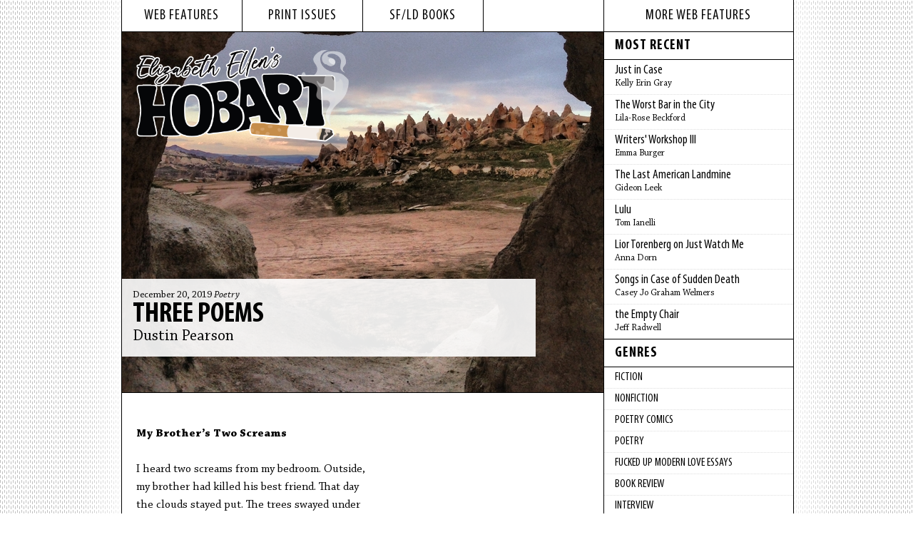

--- FILE ---
content_type: text/html; charset=utf-8
request_url: https://www.hobartpulp.com/web_features/three-poems-59508d75-403e-4ee2-9828-097ad2262d8a?fbclid=IwAR0GDof1i_FbV3u4W9rkc2I4q_tTZgwprpYTBmEuda9wGXZsUyILDegKfH4
body_size: 18806
content:
<!DOCTYPE html>
<html lang="en">
<head>
  <meta charset="utf-8" />
    <title>Hobart :: Three Poems  by Dustin Pearson </title>
    <meta name="twitter:card" content="summary_large_image">
    <meta name="twitter:site" content="@hobartpulp">
    <meta name="twitter:title" content="Three Poems  by Dustin Pearson ">
    <meta name="twitter:description" content="My Brother’s Two Screams   I heard two screams from my bedroom. Outside, my brother had killed his best friend. That day  the clouds stayed put. The trees swayed under  gentle winds, but not enough to disturb the birds,  and the sun s">
    <meta name="twitter:image" content="https://s3.amazonaws.com/hobartpulp/photos/4235/original_IMG_1161.jpg">
    <meta property="og:image" content="https://s3.amazonaws.com/hobartpulp/photos/4235/original_IMG_1161.jpg">
    <meta property="og:title" content="Three Poems  by Dustin Pearson ">
    <meta property="og:description" content="My Brother’s Two Screams   I heard two screams from my bedroom. Outside, my brother had killed his best friend. That day  the clouds stayed put. The trees swayed under  gentle winds, but not enough to disturb the birds,  and the sun s">
    <meta name="description" content="My Brother’s Two Screams   I heard two screams from my bedroom. Outside, my brother had killed his best friend. That day  the clouds stayed put. The trees s">
    <meta property="og:type" content="article">
    <meta property="og:url" content="https://www.hobartpulp.com/web_features/three-poems-59508d75-403e-4ee2-9828-097ad2262d8a?fbclid=IwAR0GDof1i_FbV3u4W9rkc2I4q_tTZgwprpYTBmEuda9wGXZsUyILDegKfH4">
    <meta property="og:site_name" content="Hobart">
    <meta property="article:author" content="Dustin Pearson ">
    <!-- Bluesky meta tags -->
    <meta name="bsky:card" content="summary_large_image">
    <meta name="bsky:site" content="@hobartpulp">
    <meta name="bsky:title" content="Three Poems  by Dustin Pearson ">
    <meta name="bsky:description" content="My Brother’s Two Screams   I heard two screams from my bedroom. Outside, my brother had killed his best friend. That day  the clouds stayed put. The trees swayed under  gentle winds, but not enough to disturb the birds,  and the sun s">
    <meta name="bsky:image" content="https://s3.amazonaws.com/hobartpulp/photos/4235/original_IMG_1161.jpg">
	<meta name="viewport" content="width=device-width, initial-scale=1">
<meta name="version" content="1.0.0">
<link rel="stylesheet" media="all" href="/assets/fonts-6d7d5691057d1eef15236bcf8555019f661825af77cb549e223ec62c00f22b70.css" />
<link rel="stylesheet" media="all" href="/assets/application-a1c2a40d03eaa59e15b30337d9f69268896193b2f4e41d625571c36204c25ce7.css" />
<link rel="shortcut icon" type="image/x-icon" href="/favicon.ico" />
<link rel="apple-touch-icon" sizes="180x180" href="/apple-touch-icon.png">
<link rel="icon" type="image/png" sizes="32x32" href="/favicon-32x32.png">
<link rel="icon" type="image/png" sizes="16x16" href="/favicon-16x16.png">
<link rel="manifest" href="/site.webmanifest">
<script src="/assets/hobart-e7ff787c019a3b6d020592461cfd9a098f12a0fca013c4d178a999b675865ce2.js"></script>

  <meta name="csrf-param" content="authenticity_token" />
<meta name="csrf-token" content="9VYZKjY6ijLcJkUHIzechpq+X5ThBOu1qmPF/QKBQSW9NFYW7KOdK3yMSLHrd9wXUWbHLiezfOU+1vSE9bG2HQ==" />
</head>
<body class="layout-feature">
  <div id="wrapper">
    <div id="inner-wrapper">
      <div id="content">
        <div id="left-column">
          <div id="top-nav">
            <ul>
              <li><a href="/web_features">web features</a></li>
              <li><a href="/print_issues">print issues</a></li>
              <li><a href="/books/sfld">sf/ld books</a></li>
              <li></li>
            </ul>
          </div>
          <div class="web-feature feature-story">
	<div id="logo-main">
		<a href="/"><img alt="hobart logo" src="/images/hobart-logo.png" /></a>
	</div>
	<div class="title-block-large semi-transparent">
		<h3 class="date">December 20, 2019 <em><a href="/categories/poetry">Poetry</a></em></h3>
		<h1 class="title"><a href="/web_features/three-poems-59508d75-403e-4ee2-9828-097ad2262d8a">Three Poems </a></h1>
		<h2 class="author"><a href="https://www.hobartpulp.com/web_features/author/dustinpearson">Dustin Pearson </a></h2>
	</div>
	<div class="feature-image-large">
			<img alt="Three Poems  photo" src="//s3.amazonaws.com/hobartpulp/photos/4235/full_cropped_IMG_1161.jpg" />
	</div>
</div>
<div class="story-content">
	<p><br />
<strong>My Brother&rsquo;s Two Screams&nbsp;</strong><br />
<br />
I heard two screams from my bedroom. Outside,<br />
my brother had killed his best friend. That day&nbsp;<br />
the clouds stayed put. The trees swayed under&nbsp;<br />
gentle winds, but not enough to disturb the birds,&nbsp;<br />
and the sun shined so brightly on the cars. I remember&nbsp;<br />
thinking it&rsquo;s rare that passion and proximity correlate&nbsp;<br />
so strongly. My brother and I lived so close for so long&nbsp;<br />
in the house, but the passion we had for each other came&nbsp;<br />
in waves, cooled to familiarity that remained even if&nbsp;<br />
it dulled when we both left the house. Each day&nbsp;<br />
we spent in each other&rsquo;s presence after that was<br />
a discovery, not quite on edge but never without one.&nbsp;<br />
We tip-toed up to remembering what we forgot&nbsp;<br />
we&rsquo;d always know about the other, calling each other&nbsp;<br />
the names no one in our adult lives would know,&nbsp;<br />
but not knowing what to say having used them.<br />
<em>Would you eat a salad if I fixed one? Is that how you eat?&nbsp;</em><br />
My brother killed his best friend with a word or two&nbsp;<br />
I couldn&rsquo;t hear. He fell so slowly into the street.<br />
When his body finally hit the concrete, it burst into<br />
a tidal wave, the broth of which split in two and rushed<br />
in opposite directions. The asphalt drank my brother&rsquo;s&nbsp;<br />
friend through small cracks it made on its surface.&nbsp;<br />
I stayed outside watching, thinking they would close<br />
when my brother&rsquo;s friend had gone completely,&nbsp;<br />
but vines crept through and kept them open.&nbsp;<br />
They spiraled as high as my knees, bloomed blue&nbsp;<br />
and red-orange flowers, and I thought, at least&nbsp;<br />
he got it easier, at least he could go on being all the things&nbsp;<br />
one can be in this life when they&rsquo;re no longer a friend&nbsp;<br />
to my brother. My brother&rsquo;s words couldn&rsquo;t kill me.&nbsp;<br />
Sometimes I wonder if it&rsquo;s my fault my brother&nbsp;<br />
doesn&rsquo;t share words with me before knowing better.<br />
Perhaps there aren&rsquo;t any. I guess I should be grateful.&nbsp;<br />
<br />
<br />
<strong>Hell&rsquo;s Wide Net&nbsp;</strong><br />
<br />
I cast a wide net in Hell for my brother.&nbsp;<br />
I was both the person who held the net&nbsp;<br />
and the bait inside it, my arms craning&nbsp;<br />
back and throwing forward, letting&nbsp;<br />
the string reel through my hands,<br />
and holding it against the current&nbsp;<br />
when it landed. The Hell he swam in&nbsp;<br />
and his swimming and my pouring in&nbsp;<br />
a kind of nourishment, and that,&nbsp;<br />
whether good or bad. In the past,<br />
the ambiguity had always done the trick.<br />
I told myself the difference Hell made&nbsp;<br />
was that this time, make or burn,&nbsp;<br />
it would be the same to both of us.<br />
I&rsquo;d hoped to lure my brother in<br />
knowing I wasn&rsquo;t what he wanted<br />
while knowing I was all I had&nbsp;<br />
toward that purpose. He wouldn&rsquo;t&nbsp;<br />
want Hell more. I wouldn&rsquo;t have&nbsp;<br />
to trap him as much as bring him home.<br />
I was always afraid when we were little,<br />
wanting to go where he went but still&nbsp;<br />
afraid to pursue the violence, being told&nbsp;<br />
not to follow him. That trained-in anxiety&nbsp;<br />
never left me in my older age, in Hell.&nbsp;<br />
I couldn&rsquo;t be abandoned for never being&nbsp;<br />
with him. He taught me there&rsquo;s so much else&nbsp;<br />
in the world to be with. I don&rsquo;t think&nbsp;<br />
he understood. I followed him so closely<br />
back then because the world was one&nbsp;<br />
I didn&rsquo;t recognize when I couldn&rsquo;t see him.<br />
<br />
<br />
<strong>The World at its Beginning&nbsp;</strong><br />
<br />
I suppose every Hell is one&nbsp;<br />
the Earth has already enacted.&nbsp;<br />
We&rsquo;re told<br />
little of the Earth&nbsp;<br />
was unfrozen&nbsp;<br />
during the Ice Ages,<br />
that the world&rsquo;s origins&nbsp;<br />
were molten,&nbsp;<br />
those swirling flames&nbsp;<br />
still running deep&nbsp;<br />
below the surface<br />
and at the core,<br />
that the bacteria&nbsp;<br />
crowning the round runs&nbsp;<br />
of the vents<br />
shooting water and sulfur up&nbsp;<br />
from the sea floor<br />
most resemble&nbsp;<br />
the organisms that rose&nbsp;<br />
the world&rsquo;s&nbsp;<br />
flesh endowed&nbsp;<br />
life forms,&nbsp;<br />
and that the first&nbsp;<br />
of the world&rsquo;s green lands&nbsp;<br />
had a wildness of abundance&nbsp;<br />
we humans cut back&nbsp;<br />
over hundreds of years&nbsp;<br />
to make us comfortable,&nbsp;<br />
to give us a culture&nbsp;<br />
we&rsquo;d come to document&nbsp;<br />
at least as much&nbsp;<br />
as we lived.&nbsp;<br />
There wasn&rsquo;t a time&nbsp;<br />
I didn&rsquo;t have<br />
a brother. By the time&nbsp;<br />
my eyes opened,&nbsp;<br />
he was already here,&nbsp;<br />
but there&rsquo;s so little&nbsp;<br />
time between us,<br />
he also can&rsquo;t remember&nbsp;<br />
a time before me.<br />
Our origins blur&nbsp;<br />
into a single birth&nbsp;<br />
between us<br />
and so between us&nbsp;<br />
is a world<br />
and its beginning.&nbsp;<br />
I tell myself<br />
there&rsquo;s not a world&nbsp;<br />
without my brother in it.&nbsp;<br />
I tell myself&nbsp;<br />
I&rsquo;d follow him anywhere&nbsp;<br />
to keep the world&nbsp;<br />
from ending.&nbsp;</p>

<p>&nbsp;</p>

</div>
<div class="story-author-bio">
	<p><strong>Dustin Pearson</strong> is the author of <em>Millennial Roost</em> (C&amp;R Press, 2018) and <em>A Family Is a House</em> (C&amp;R Press, 2019). He is a McKnight Doctoral Fellow in Creative Writing at Florida State University. The recipient of fellowships from Cave Canem and the Virginia G. Piper Center for Creative Writing, Pearson has served as the editor of <em>Hayden&rsquo;s Ferry Review </em>and a Director of the Clemson Literary Festival. He won the Academy of American Poets Katharine C. Turner Prize and John Mackay Graduate Award and holds an MFA from Arizona State University. His work appears in <em>Blackbird</em>, <em>Vinyl Poetry</em>,<em> Bennington Review</em>, <em>TriQuarterly</em>, <em>[PANK]</em>,<em> Fjords Review</em>, and elsewhere.&nbsp;</p>

</div>
<div class="story-photo-credit">
		<p>image:
				Kristin Chen 
		</p>
	<div class="print-button">
		<button class="print-button" onclick="window.print()">Print this page</button>
	</div>
</div>

<br clear="left"/>
<div class="book-sharing">
	<h3>SHARE</h3>
	<ul class="sharing"><li><script>function fbs_click() {u='https%3A%2F%2Fwww.hobartpulp.com%2Fweb_features%2Fthree-poems-59508d75-403e-4ee2-9828-097ad2262d8a';t=document.title;window.open('http://www.facebook.com/sharer.php?u='+encodeURIComponent(u)+'&t='+encodeURIComponent(t),'sharer','toolbar=0,status=0,width=646,height=436');return false;}</script><a rel="nofollow" onclick="return fbs_click();" target="_blank" href="http://www.facebook.com/share.php?u=&lt;;url&gt;"><img alt="facebook" src="/images/facebook-icon.png" /></a></li><li><a target="_blank" href="http://www.tumblr.com/share/link?url=https%3A%2F%2Fwww.hobartpulp.com%2Fweb_features%2Fthree-poems-59508d75-403e-4ee2-9828-097ad2262d8a&amp;name=Three Poems &amp;description="><img alt="blog" src="/images/tumblr-icon.png" /></a></li><li><a target="_blank" href="https://twitter.com/share?url=https%3A%2F%2Fwww.hobartpulp.com%2Fweb_features%2Fthree-poems-59508d75-403e-4ee2-9828-097ad2262d8a&amp;text=Just in from Hobart..."><img alt="twitter" src="/images/twitter-icon.png" /></a><script>!function(d,s,id){var js,fjs=d.getElementsByTagName(s)[0];if(!d.getElementById(id)){js=d.createElement(s);js.id=id;js.src="//platform.twitter.com/widgets.js";fjs.parentNode.insertBefore(js,fjs);}}(document,"script","twitter-wjs");</script></li><li><a target="_blank" href="mailto:?body=Just%20in%20from%20Hobart...%0D%0A%0D%0Ahttps%3A%2F%2Fwww.hobartpulp.com%2Fweb_features%2Fthree-poems-59508d75-403e-4ee2-9828-097ad2262d8a&amp;subject=%5BHobart%5D%20Three%20Poems%C2%A0"><img alt="e-mail" src="/images/mail-icon.png" /></a></li></ul>
</div>

          </div>
          <div id="right-column">
              <div id="features-sub-nav">
                <h1>More Web Features</h1>
                <h2>Most Recent</h2>
                <ul class="right-column-sub-nav">
                      <li><a href="/web_features/just-in-case"><span class="sub-nav-title">Just in Case</span><br /><span class="sub-nav-name">Kelly Erin Gray</span></a></li>
                      <li><a href="/web_features/the-worst-bar-in-the-city"><span class="sub-nav-title">The Worst Bar in the City</span><br /><span class="sub-nav-name">Lila-Rose Beckford</span></a></li>
                      <li><a href="/web_features/writers-workshop-iii"><span class="sub-nav-title">Writers' Workshop III</span><br /><span class="sub-nav-name">Emma Burger</span></a></li>
                      <li><a href="/web_features/the-last-american-landmine"><span class="sub-nav-title">The Last American Landmine</span><br /><span class="sub-nav-name">Gideon Leek</span></a></li>
                      <li><a href="/web_features/lulu"><span class="sub-nav-title">Lulu</span><br /><span class="sub-nav-name">Tom Ianelli</span></a></li>
                      <li><a href="/web_features/lior-torenberg-on-just-watch-me"><span class="sub-nav-title">Lior Torenberg on Just Watch Me</span><br /><span class="sub-nav-name">Anna Dorn</span></a></li>
                      <li><a href="/web_features/songs-in-case-of-sudden-death"><span class="sub-nav-title">Songs in Case of Sudden Death</span><br /><span class="sub-nav-name">Casey Jo Graham Welmers</span></a></li>
                      <li><a href="/web_features/the-empty-chair"><span class="sub-nav-title">the Empty Chair</span><br /><span class="sub-nav-name">Jeff Radwell</span></a></li>
                </ul>
                <h2><a href="/categories">Genres</a></h2>
                <ul class="right-column-sub-nav">
                      <li><a href="/categories/fiction">Fiction</a></li>
                      <li><a href="/categories/nonfiction">Nonfiction</a></li>
                      <li><a href="/categories/poetry-comics">Poetry Comics</a></li>
                      <li><a href="/categories/poetry">Poetry</a></li>
                      <li><a href="/categories/fucked-up-modern-love-essays">fucked up modern love essays</a></li>
                      <li><a href="/categories/book-review">Book Review</a></li>
                      <li><a href="/categories/interview">Interview</a></li>
                      <li><a href="/categories/sports">Sports</a></li>
                      <li><a href="/categories/rejected-modern-love-essay">Rejected Modern Love Essay</a></li>
                  <li><a href="/categories">More Genres</a></li>
                </ul>
                <h2>Archives</h2>
                <ul class="right-column-sub-nav">
                  <!-- Last 12 months -->
                    <li><a href="/archives/2026/01">January</a></li>
                    <li><a href="/archives/2025/12">December</a></li>
                    <li><a href="/archives/2025/11">November</a></li>
                    <li><a href="/archives/2025/10">October</a></li>
                    <li><a href="/archives/2025/09">September</a></li>
                    <li><a href="/archives/2025/08">August</a></li>
                    <li><a href="/archives/2025/07">July</a></li>
                    <li><a href="/archives/2025/06">June</a></li>
                    <li><a href="/archives/2025/05">May</a></li>
                    <li><a href="/archives/2025/04">April</a></li>
                    <li><a href="/archives/2025/03">March</a></li>
                    <li><a href="/archives/2025/02">February</a></li>
                  <!-- Previous Years -->
                    <li><a href="/archives/2025">2025</a></li>
                    <li><a href="/archives/2024">2024</a></li>
                    <li><a href="/archives/2023">2023</a></li>
                    <li><a href="/archives/2022">2022</a></li>
                    <li><a href="/archives/2021">2021</a></li>
                    <li><a href="/archives/2020">2020</a></li>
                    <li><a href="/archives/2019">2019</a></li>
                    <li><a href="/archives/2018">2018</a></li>
                    <li><a href="/archives/2017">2017</a></li>
                    <li><a href="/archives/2016">2016</a></li>
                    <li><a href="/archives/2015">2015</a></li>
                    <li><a href="/archives/2014">2014</a></li>
                    <li><a href="/archives/2013">2013</a></li>
                    <li><a href="/archives/2012">2012</a></li>
                    <li><a href="/archives/2011">2011</a></li>
                    <li><a href="/archives/2010">2010</a></li>
                    <li><a href="/archives/2009">2009</a></li>
                    <li><a href="/archives/2008">2008</a></li>
                    <li><a href="/archives/2007">2007</a></li>
                    <li><a href="/archives/2006">2006</a></li>
                </ul>
          </div>
        </div>
        <div id="footer">
          <div id="bottom-nav">
	<ul id="pages-nav">
				<li><a href="/events">Events</a></li>
				<li><a href="/submit">Submit</a></li>
				<li><a href="/about">About</a></li>
		<li>Social Media <a target="_blank" href="http://www.facebook.com/pages/HOBART-another-literary-journal/186682331349612"><img alt="facebook" src="/images/facebook-icon.png" /></a><a target="_blank" href="http://hobartpulp.tumblr.com/"><img alt="blog" src="/images/tumblr-icon.png" /></a><a target="_blank" href="http://twitter.com/hobartpulp"><img alt="twitter" src="/images/twitter-icon.png" /></a></li>
	</ul>
	<div id="search">
		<form class="search" action="/pages/search" accept-charset="UTF-8" method="get"><input name="utf8" type="hidden" value="&#x2713;" autocomplete="off" />
			<input type="text" name="search" id="search_field" value="" title="Search..." class="search-query" placeholder="Search..." />
			<input type="submit" name="commit" value="SEARCH" data-disable-with="SEARCH" />
</form>	</div>
</div>
        </div>
    </div>
  </div>
  <script src="/assets/application-9ccc268e62cf4818613179178b593be5a02dd8b5fca48befa322cbb9669e2528.js"></script>
</body>
</html>


--- FILE ---
content_type: text/css
request_url: https://www.hobartpulp.com/assets/application-a1c2a40d03eaa59e15b30337d9f69268896193b2f4e41d625571c36204c25ce7.css
body_size: 5852
content:
/*
 * This is a manifest file that'll be compiled into application.css, which will include all the files
 * listed below.
 *
 * Any CSS and SCSS file within this directory, lib/assets/stylesheets, vendor/assets/stylesheets,
 * or vendor/assets/stylesheets of plugins, if any, can be referenced here using a relative path.
 *
 * You're free to add application-wide styles to this file and they'll appear at the top of the
 * compiled file, but it's generally better to create a new file per style scope.
 *


*/

* {
	margin: 0px;
	padding: 0px;
}

html {
	font-size: 100%;
	margin-left: calc(100vw - 100%);
}

body {
	font-family: "chaparral-pro", "Palatino Linotype", "Book Antiqua", Palatino, serif;
	font-size: 62.5%;
	background-image: url(/images/bkg-lines.png);
	/*old cream color background: #FEF5E3; */
}

.clearfix:after {
  content: "";
  display: table;
  clear: both;
}

#wrapper {
	width: 941px;
	margin: 0px auto;
	min-height: 100%;

}

#inner-wrapper {
	float: left;
	border-left: 1px solid #000000;
	border-right: 1px solid #000000;
	background: #ffffff;
	width: 100%;
	-webkit-box-shadow: 1px 1px 60px 20px #ffffff;
	box-shadow: 1px 1px 60px 20px #ffffff;
}

img {
  max-width: 100%;
}

a img {
	border: 0px;
}

a, a:visited{
	text-decoration: none;
	color: #000000;
}

a:hover, a:active{
	text-decoration: none;
	color: #cdcdcd;
}

/*--- LEFT COLUMN --*/

/*-- header & nav --*/
#left-column {
	float: left;
	width: 675px;
	border-right: 1px solid #000000;
}

#top-nav {
	float: left;
	width: 100%;
	border-bottom: 1px solid #000000;
}

#top-nav ul{
	list-style-type: none;
	font-family: "myriad-pro-condensed","Trebuchet MS", Helvetica, sans-serif;
	font-weight: 400;
}

#top-nav li a, #top-nav li a:visited{
	display: block;
	/*width: 204px;*/
	width: 148px;
	float: left;
	font-size: 2.0em;
	letter-spacing: 1px;
	text-transform: uppercase;
	text-decoration: none;
	border-right: 1px solid #000000;
	padding: 10px;
	text-align: center;
	color: #000000;
}

#top-nav li a:hover, #top-nav li a:active{
	color: #ababab;
}

#top-nav li:last-child a{
	border-right: none;
}

#logo-main {
	position: absolute;
  z-index: 10;
}

#logo-main {
  padding: 2em;
}

#logo-main a {
  display: block;
  width: 300px;
  max-width: 100%;
  height: 139px;
  background: url(/images/ee-hobart-stroked.png);
  background-repeat: no-repeat;
  background-size: contain;
}

#logo-main img {
  display: none;
}

/*--- feature story ---*/
.feature-story {
	position: relative;
	width: 675px;
	height: 505px;
	float: left;
	background-color: lightgrey;
	border-bottom: 1px solid #000000;
}

.feature-image-large img {
  object-fit: cover;
  width: 100%;
  height: 100%;
}

.title-block-large {
	position: absolute;
	bottom: 50px;
	background-color: white;
	width: 550px;
	padding: 15px;
}

.title-block-large:hover {
}

.title-block-large .date {
	font-family: "chaparral-pro", "Palatino Linotype", "Book Antiqua", Palatino, serif;
	font-weight: normal;
	font-size: 1.4em;
}

.title-block-large .title {
	font-family: "myriad-pro-condensed","Trebuchet MS", Helvetica, sans-serif;
	text-transform: uppercase;
	font-size: 4.0em;
	line-height: .9em;
}



.title-block-large .author {
		font-family: "chaparral-pro", "Palatino Linotype", "Book Antiqua", Palatino, serif;
		font-weight: 300;
		font-size: 2.2em;
}


/*--- recent stories ---*/
#recent-stories {
	display: flex;
  flex-direction: row;
  width: 100%;
	border-bottom: 1px solid #000000;
}

.recent-story {
	min-height: 350px;
	border-left: 1px solid #000000;
  display: flex;
  width: calc(100%/3);
  display: flex;
  flex-direction: column;
}

.recent-story:first-of-type {
  border-left: 0;
}

.title-block-small {
	padding: 8px;
	float: left;
	min-height: 235px;
}

.title-block-small .date {
	font-family: "chaparral-pro", "Palatino Linotype", "Book Antiqua", Palatino, serif;
	font-weight: normal;
	font-size: 1.2em;
}

.title-block-small .title {
	font-family: "myriad-pro-condensed","Trebuchet MS", Helvetica, sans-serif;
	font-weight: normal;
	line-height: 1em;
	text-transform: uppercase;
	font-size: 2.4em;
	margin-top: 3px;
}

.title-block-small .author {
	font-family: "chaparral-pro", "Palatino Linotype", "Book Antiqua", Palatino, serif;
	font-weight: 300;
	line-height: 1em;
	font-size: 1.5em;
	margin-top: 4px;
}

.small-block-description {
	margin-top: 7px;
	padding-top: 7px;
	border-top: 1px dotted #dedede;
}

.large-block-description {
	margin-top: 5px;
	padding-top: 5px;
	border-top: 1px dotted #000000;
}

.small-block-description p {
	font-size: 1.3em;
	font-family: "chaparral-pro", "Palatino Linotype", "Book Antiqua", Palatino, serif;
	line-height: 1.2em;
}

.large-block-description p {
	font-family: "chaparral-pro", "Palatino Linotype", "Book Antiqua", Palatino, serif;
	font-weight: normal;
	font-size: 1.4em;
	margin-top: 5px;
}

#more-stories {
  display: flex;
  flex-direction: column;
	width: 100%;
	margin-top: -1px;
	/* border-top: 1px solid #000000; */
	/* border-bottom: 1px solid #000000;
	margin-bottom: 10px; */
}

.story {
  display: flex;
  flex-direction: row;
  align-items: stretch;
	border-top: 1px solid black;
}

.story:first-child {
	border-top: 0px;
}

div#search-results div.story:first-child {
	border-top: 1px solid black;
	margin-top: -1px;
}

div#search-results.author-list .story {
	padding: 2em;
	box-sizing: border-box;
	text-align: justify;
}

.story-preview-content {
	width: 500px;
	margin: 0;
	padding: 10px;
  height: 100%;
  display: flex;
  flex-direction: column;
}

.story-image {
  position: relative;
  width: 152px;
  min-width: 152px;
	border-right: 1px solid #000000;
}

.story-image a {
  width: 100%;
  height: 100%;
  position: absolute;
  display: flex;
  align-items: center;
  justify-content: center;
  background-size: cover;
  background-position: center;
}

.story-image img {
  display: none;
	height: 115px;
}

.story-description {
	display: -webkit-box;
	-webkit-line-clamp: 2;
	-webkit-box-orient: vertical;
	overflow: hidden;
}

.story .date {
	font-family: "chaparral-pro", "Palatino Linotype", "Book Antiqua", Palatino, serif;
	font-weight: normal;
	font-size: 1.2em;
}

.story .genre {
		font-style: italic;
}

.story .title {
	font-family: "myriad-pro-condensed","Trebuchet MS", Helvetica, sans-serif;
	font-weight: normal;
	line-height: 1em;
	text-transform: uppercase;
	font-size: 2.4em;
	margin-top: 2px;
}

.story .author {
	font-family: "chaparral-pro", "Palatino Linotype", "Book Antiqua", Palatino, serif;
	font-weight: 300;
	line-height: 1em;
	font-size: 1.5em;
	margin-top: 4px;
}

.story-preview-description {
	margin-top: 7px;
	/*
	padding-top: 7px;
	border-top: 1px dotted #DEDEDE;
	*/
}


.story-preview-content p {
	font-family: "chaparral-pro", "Palatino Linotype", "Book Antiqua", Palatino, serif;
	line-height: 1.2em;
	font-size: 1.3em;
}

.more {
	font-style: italic;
}




/*--- story content ---*/
.story-content {
	width: 100%;
	float: left;
  word-break: break-word;
}

.story-content p {
	font-family: "chaparral-pro", "Palatino Linotype", "Book Antiqua", Palatino, serif;
	font-size: 1.6em;
	margin: 20px;
	line-height: 1.6em;
}

.story-author-bio {
	float: left;
	border-top: 1px solid #000000;
	margin: 20px;
	margin-top: 0px;
	margin-bottom: 0px;
	padding-top: 12px;
}

.story-author-bio p {
	font-family: "chaparral-pro", "Palatino Linotype", "Book Antiqua", Palatino, serif;
	font-size: 1.3em;
	line-height: 1.4em;
}

.story-author-bio a {
	text-decoration: underline;
}

.bio-name {
	font-family: "myriad-pro-condensed","Trebuchet MS", Helvetica, sans-serif;
	font-size: 1.2em;
	text-transform: uppercase;
	font-weight: bold;
}

.story-photo-credit {
	float: left;
	width: 100%;
}

.story-photo-credit p{
	margin: 20px;
	font-size: 1.3em;
	margin-top: 7px;
	font-family: "chaparral-pro", "Palatino Linotype", "Book Antiqua", Palatino, serif;
	font-style: italic;
}

.story-photo-credit a {
	text-decoration: underline;
}


/*--- news items ---*/
#news {
	display: flex;
  flex-direction: column;
	min-height: 65px;
	width: 100%;
}

#news-header {
  width: 100%;
  height: 46px;
  justify-content: center;
  align-items: stretch;
  display: flex;
}

#news-header h1 {
	text-align: center;
	padding: 0px;
	font-family: "myriad-pro-condensed","Trebuchet MS", Helvetica, sans-serif;
	text-transform: uppercase;
	font-weight: normal;
	font-size: 2.2em;
  width: 100%;
  justify-content: center;
  align-items: center;
  display: flex;
}

#news-items {
	float: left;
	width: 570px;
	padding-top:15px;
}

#news-items li {
	display: block;
/*	float: left;
	padding-right: 10px;
	padding-left: 10px;
	border-right: 1px solid black;*/
	font-family: "chaparral-pro", "Palatino Linotype", "Book Antiqua", Palatino, serif;
	font-weight: normal;
	font-size: 1.4em;
	line-height: 1.4em;
}


/*--- ISSUES ---*/

/*--- print issues index ---*/

.feature-issue {
	position: relative;
	float: left;
	width: 675px;
	height: 433px;
	border-bottom: 1px solid #000000;
}

.feature-issue-title-block {
	position: absolute;
	bottom: 50px;
	background-color: white;
	width: 550px;
	padding: 15px;
}

.feature-issue-title-block h1{
	font-family: "myriad-pro-condensed","Trebuchet MS", Helvetica, sans-serif;
	text-transform: uppercase;
	font-size: 4.0em;
	line-height: .9em;
}

.feature-issue-title-block h3 {
	font-family: "chaparral-pro", "Palatino Linotype", "Book Antiqua", Palatino, serif;
	font-weight: normal;
	font-style: italic;
	font-size: 1.4em;
	margin-top: 5px;
}

.feature-issue-title-block p {
	font-family: "chaparral-pro", "Palatino Linotype", "Book Antiqua", Palatino, serif;
	font-weight: normal;
	font-size: 1.4em;
	margin-top: 5px;
}

.issues {
	float: left;
	position: relative;
}

.issue {
	position: relative;
	float: left;
	width: 337px;
	border-bottom: 1px solid #000000;
	padding-bottom: 10px;
}

.issue-title-block {
	position: relative;
	float: left;
	min-height: 95px;
	width: 100%;
	border-bottom: 1px solid #000000;
}

.issue-title-block h2{
	padding: 10px 20px 0px 20px;
	font-family: "chaparral-pro", "Palatino Linotype", "Book Antiqua", Palatino, serif;
	font-weight: normal;
	font-style: italic;
	font-size: 1.3em;
}

.issue-title-block h1{
	padding: 0px 20px 7px 20px;
	font-family: "myriad-pro-condensed","Trebuchet MS", Helvetica, sans-serif;
	text-transform: uppercase;
	letter-spacing: 1px;
	font-weight: bold;
	font-size: 3.0em;
	line-height: .9em;
}

.issue-image-and-description {
	float: left;
	height: 575px;
}

.issue-image-thumb {
	float: left;
	clear: both;
	width: 100%;
	text-align: center;
	margin-top:15px;
}

.issue-short-description {
	float: left;
	width: 100%;
}

.issue-short-description p {
	font-family: "chaparral-pro", "Palatino Linotype", "Book Antiqua", Palatino, serif;
	font-size: 1.3em;
	padding: 10px 20px 10px 20px;
	line-height: 1.2em;
}

.issue-purchase {
	float: left;
	width: 100%;
	border-bottom: 1px solid #000000;
	border-top: 1px solid #000000;

}

.issue-purchase h3{
	padding: 5px 20px 5px 20px;
	font-family: "myriad-pro-condensed","Trebuchet MS", Helvetica, sans-serif;
	text-transform: uppercase;
	letter-spacing: 1px;
	font-weight: normal;
	font-size: 1.6em;
}

#buy-now {
	padding: 0px 10px 5px 0px;
	float: left;
	font-family: "myriad-pro-condensed","Trebuchet MS", Helvetica, sans-serif;
	text-transform: uppercase;
	letter-spacing: 1px;
	font-weight: normal;
	font-size: 1.2em;
	border: 0px solid black;
	background: #ffffff;
	cursor: pointer;
  color: #000;
}

#buy-now:hover {
	color: #bcbcbc;
}

.feature-book .book-purchase h3 {
	padding-left: 0;
}

.feature-book #buy-now {
	background: transparent;
}

.feature-book .book-purchase {
	margin-top: 10px;
}

.book-purchase button {
  -webkit-appearance: none;
  -moz-appearance: none;
  appearance: none;
  border: 0;
  background: transparent;
  cursor: pointer;
}

.issue-sharing {
	float: left;
	width: 100%;
}

.issue-sharing h3 {
	display: block;
	float: left;
	padding: 5px 5px 5px 20px;
	font-family: "myriad-pro-condensed","Trebuchet MS", Helvetica, sans-serif;
	text-transform: uppercase;
	letter-spacing: 1px;
	font-weight: normal;
	font-size: 1.6em;
}

ul.sharing {
	list-style-type: none;
	padding: 5px 20px 5px 20px;
}

.sharing li{
	display: block;
	float: left;
	padding-right: 5px;
}

div.issue:nth-of-type(2n-1) {
	border-right: 1px solid #000000;
}

#issues-spacer {
	float: left;
	width: 100%;
	height: 30px;
	margin-top: -1px;
	border-top: 1px solid #000000;
}


/*--- individual issue styles ---*/
.issue-header {
	position: relative;
	float: left;
	width: 100%;
	border-bottom: 1px solid #000000;
	margin-bottom: 10px;
}

.issue-image {
	position: relative;
	float: left;
	margin: 25px;
	margin-bottom: 10px;
	margin-left: 225px;
	width:300px;
}

.issue-info {
	float: left;
	clear: both;
	margin-bottom: 10px;
}

h1.issue-title {
	font-family: "myriad-pro-condensed","Trebuchet MS", Helvetica, sans-serif;
	text-transform: uppercase;
	font-size: 4.0em;
	line-height: .9em;
	padding: 5px 20px 0px 20px;
}

h2.issue-date {
	font-family: "chapparal-pro";
	font-size: 1.3em;
	font-style: italic;
	font-weight: normal;
	line-height: .9em;
	padding: 0px 20px 0px 20px;

}

.issue-content p {
	font-family: "chaparral-pro", "Palatino Linotype", "Book Antiqua", Palatino, serif;
	font-size: 1.4em;
	margin: 20px;
	line-height: 1.4em;
}

/*--- BOOKS ---*/

/*--- print books index ---*/

.paypal {
	width: auto;
	height: 1.4em;
}

.feature-book {
	position: relative;
	float: left;
	width: 675px;
  max-width: 100%;
	height: 433px;
	border-bottom: 1px solid #000000;
}

.feature-book .placeholder-image-book a {
  position: absolute;
  top: 0;
  left: 0;
  bottom: 0;
  right: 0;
}

.feature-book .placeholder-image-book a img {
  object-fit: cover;
  width: 100%;
  height: 100%;
}

.feature-book-title-block {
	position: absolute;
	bottom: 20px;
	background-color: white;
	width: 550px;
	padding: 15px;
}

.feature-book-title-block.semi-transparent {
  max-width: 100%;
  box-sizing: border-box;
}

.feature-book-title-block h1{
	font-family: "myriad-pro-condensed","Trebuchet MS", Helvetica, sans-serif;
	text-transform: uppercase;
	font-size: 4.0em;
	line-height: .9em;
}

.feature-book-title-block h2 {
	font-family: "chaparral-pro", "Palatino Linotype", "Book Antiqua", Palatino, serif;
	font-weight: 300;
	font-size: 2.2em;
}


.feature-book-title-block p {
	font-family: "chaparral-pro", "Palatino Linotype", "Book Antiqua", Palatino, serif;
	font-weight: normal;
	font-size: 1.4em;
	margin-top: 5px;
}

.books {
	float: left;
	position: relative;
}

.book {
	position: relative;
	float: left;
	width: 337px;
	border-bottom: 1px solid #000000;
  display: flex;
  flex-direction: column;
}

.book-title-block {
	position: relative;
	min-height: 95px;
	width: 100%;
	border-bottom: 1px solid #000000;
  display: flex;
  align-items: flex-end;
  padding-bottom: 5px;
}

.book-title-block-adjustment {
	bottom: 7px;
}

.book-title-block h2 {
	padding: 5px 20px 0px 20px;
	margin-top: -2px;
	font-family: "chaparral-pro", "Palatino Linotype", "Book Antiqua", Palatino, serif;
	font-weight: 300;
	font-size: 1.6em;
}

.book-title-block h1 {
	padding: 7px 20px 0px 20px;
	font-family: "myriad-pro-condensed","Trebuchet MS", Helvetica, sans-serif;
	text-transform: uppercase;
	letter-spacing: 1px;
	font-weight: bold;
	font-size: 3.0em;
	line-height: .9em;
}

.book-image-and-description {
	float: left;
	height: 675px;
}

.book-image-thumb {
	float: left;
	clear: both;
	width: 100%;
	text-align: center;
	margin-top:15px;
}

.book-short-description {
	float: left;
	width: 100%;
}

.book-short-description p {
	font-family: "chaparral-pro", "Palatino Linotype", "Book Antiqua", Palatino, serif;
	font-size: 1.3em;
	padding: 10px 20px 10px 20px;
	line-height: 1.2em;
}

.book-purchase {
	float: left;
	width: 100%;
	border-bottom: 1px solid #000000;
	border-top: 1px solid #000000;

}

.book-purchase h3{
	display: block;
	/*float: left;*/
	padding: 5px 20px 5px 20px;
	font-family: "myriad-pro-condensed","Trebuchet MS", Helvetica, sans-serif;
	text-transform: uppercase;
	letter-spacing: 1px;
	font-weight: normal;
	font-size: 1.6em;
}

.e-book-info {
	float: left;
	margin-top: 5px;
	padding: 0px 20px 5px 20px;
	border-left: 1px solid black;
}

.e-book-info p{
	font-family: "chaparral-pro", "Palatino Linotype", "Book Antiqua", Palatino, serif;
	font-style: italic;
	font-size: 1.4em;
	padding: 5px 0px 0px 0px;
}

.book-sharing {
	float: left;
	width: 100%;
}

.book-sharing h3 {
	display: block;
	float: left;
	padding: 5px 5px 5px 20px;
	font-family: "myriad-pro-condensed","Trebuchet MS", Helvetica, sans-serif;
	text-transform: uppercase;
	letter-spacing: 1px;
	font-weight: normal;
	font-size: 1.6em;
}

.book-download {
	font-size: 2.0em;
	margin: 20px;
}
.book-download h1 {
	width: 150px;
	float: left;
}
.book-download h2 {
	margin-left: 250px;
	line-height: 50px
}
.book-download-text {
	float:right;
	margin-top: 2px;
}

div.book:nth-of-type(2n-1) {
	border-right: 1px solid #000000;
}

#book-spacer {
	float: left;
	width: 100%;
	height: 30px;
	margin-top: -1px;
	border-top: 1px solid #000000;
}

/*--- individual book styles ---*/
.book-header {
	position: relative;
	float: left;
	width: 100%;
/*
	border-bottom: 1px solid #000000;
*/
	margin-bottom: 10px;
}

.book-image {
	position: relative;
/*	float: left;*/
	margin: 25px;
	margin-bottom: 10px;
	margin-left: 225px;
	width:300px;
}

.book-info {
/*	float: left;*/
	clear: both;
	margin-bottom: 10px;
}

h1.book-title {
	font-family: "myriad-pro-condensed","Trebuchet MS", Helvetica, sans-serif;
	text-transform: uppercase;
	font-size: 4.0em;
	line-height: .9em;
	padding: 5px 20px 0px 20px;
}

h2.book-author {
	font-family: "chaparral-pro", "Palatino Linotype", "Book Antiqua", Palatino, serif;
	font-weight: 300;
	padding: 5px 20px 0px 20px;
	font-size: 2.2em;
}

.book-additional-info {
/*	float: left;*/
	clear: both;
	width: 100%;
	border-top: 1px solid #000000;
	padding-bottom: 5px;
}

.book-additional-info ul{
	position: relative;
	padding: 10px 20px 20px 20px;
	list-style-type: none;
}

.book-additional-info li {
	display: block;
	font-family: "myriad-pro-condensed","Trebuchet MS", Helvetica, sans-serif;
	font-size: 1.5em;
	font-weight: normal;
	text-transform: uppercase;
	float: left;
	margin-right: 7px;
	padding-right: 7px;
	border-right: 1px dotted #cdcdcd;
}

.book-additional-info li:last-child {
	border-right: 0px;
}

.book-content p {
	font-family: "chaparral-pro", "Palatino Linotype", "Book Antiqua", Palatino, serif;
	font-size: 1.4em;
	margin: 20px;
	line-height: 1.4em;
}

.book-author-info {
	float: left;
	width: 100%;
	position: relative;
	border-top: 1px solid #000000;
}

.author-image {
	float: left;
	position: relative;
	padding: 22px 20px 10px 20px;
}

.author-bio p {
	font-family: "chaparral-pro", "Palatino Linotype", "Book Antiqua", Palatino, serif;
	font-size: 1.4em;
	margin: 20px;
	line-height: 1.4em;
}



/*--- PAGES ---*/

.content-page {
	position: relative;
	float: left;
	min-height: 600px;
}

.genres-list {
	width: 100%;
}

.genres-list .right-column-sub-nav {
	border-bottom: 0;
}

.genres-list .right-column-sub-nav li a {
	padding-left: 20px;
}

.page-title {
	float: left;
	position: relative;
	width: 100%;
	margin-top: 200px;
}

.page-title h2 {
	font-family: "myriad-pro-condensed","Trebuchet MS", Helvetica, sans-serif;
	text-transform: uppercase;
	font-size: 4.0em;
	line-height: .9em;
	margin: 20px;
}

.page-content p {
	font-family: "chaparral-pro", "Palatino Linotype", "Book Antiqua", Palatino, serif;
	font-size: 1.4em;
	margin: 20px;
	line-height: 1.4em;
}

/*--- SEARCH & ARCHIVES ---*/
#archives {
  display: flex;
	position: relative;
	width: 100%;
}

#archives h1.search-info {
	font-family: "myriad-pro-condensed","Trebuchet MS", Helvetica, sans-serif;
	text-transform: uppercase;
	font-size: 4.0em;
	line-height: .9em;
	padding: 20px;
	padding-bottom: 0px;
}

h2.no-results {
	font-family: "myriad-pro-condensed","Trebuchet MS", Helvetica, sans-serif;
	text-transform: uppercase;
	font-size: 4.0em;
	line-height: .9em;
	padding: 20px;
	padding-bottom: 10px;
}

#search-content {
	float: left;
	position: relative;
	width: 100%;
	border-bottom: 1px solid #000000;
	margin-bottom: 20px;
}

h2.search-title {
	font-family: "myriad-pro-condensed","Trebuchet MS", Helvetica, sans-serif;
	text-transform: uppercase;
	font-size: 4.0em;
	line-height: .9em;
	padding: 20px;
	padding-bottom: 10px;
}

.category-title {
	display: block;
	width: 635px;
	float: left;
	position: relative;
	font-family: "myriad-pro-condensed","Trebuchet MS", Helvetica, sans-serif;
	text-transform: uppercase;
	font-size: 3.0em;
	line-height: .9em;
	padding: 20px;
	border-top: 4px double black;
}

#search-results {
	display: flex;
  flex-direction: column;
	position: relative;
	width: 100%;
}


#archives-results {
	position: relative;
	float: left;
	margin: 200px 0px 0px 0px;
}

.search-result {
	float: left;
	position: relative;
	width: 100%;
	border-top: 1px solid black;
}

.search-result:first-child {
	border-top: 0px;
}

.search-result-preview-content {
	float: left;
	width: 500px;
	margin: 10px 20px 10px 20px;
}

.search-result-image {
	float: left;
	height: 115px;
	width: 152px;
	overflow: hidden;
	text-align: center;
	border-right: 1px solid #000000;
}

.search-result-image img {
	height: 115px;
}

.search-result .date {
	font-family: "chaparral-pro", "Palatino Linotype", "Book Antiqua", Palatino, serif;
	font-weight: normal;
	font-size: 1.2em;
}

.search-result .genre {
	font-family: "chaparral-pro", "Palatino Linotype", "Book Antiqua", Palatino, serif;
	font-style: italic;
	font-weight: normal;
	font-size: 1.2em;
}

.search-result .title {
	font-family: "myriad-pro-condensed","Trebuchet MS", Helvetica, sans-serif;
	font-weight: normal;
	line-height: 1em;
	text-transform: uppercase;
	font-size: 2.4em;
	margin-top: 2px;
}

.search-result .author {
	font-family: "chaparral-pro", "Palatino Linotype", "Book Antiqua", Palatino, serif;
	font-weight: 300;
	line-height: 1em;
	font-size: 1.5em;
	margin-top: 4px;
}

.search-result-preview-description {
	margin-top: 7px;
	/*
	padding-top: 7px;
	border-top: 1px dotted #DEDEDE;
	*/
}

.search-result-preview-content p {
	font-family: "chaparral-pro", "Palatino Linotype", "Book Antiqua", Palatino, serif;
	line-height: 1.2em;
	font-size: 1.3em;
}



/*--- pagination ---*/
.pagination {
	width: 100%;
  display: flex;
  flex-direction: row;
	padding: 5px 20px;
}

#archives .pagination {
  border-top: 1px solid #000000;
  padding: 0px 20px;
  height: 100%;
  box-sizing: border-box;
}

#archives .page,  #archives .next, #archives .last, #archives .first, #archives .prev, #more-stories .page,  #more-stories .next, #more-stories .last, #more-stories .first, #more-stories .prev {
	display: block;
	min-width: 10px;
	/* float: left; */
	padding: 7px;
	border-right: 1px solid #cdcdcd;
}

#more-stories .pager {
	margin: 0;
  display: flex;
  align-items: center;
}

.pager.bottom-pager:last-of-type {
  border-top: 1px solid black;
}

/* #more-stories .pagination {
	margin-bottom: 1px;
} */



#archives .page:first-child, #archives .first:first-child, #more-stories .page:first-child, #more-stories .first:first-child  {
	border-left: 1px solid #cdcdcd;
}

/*--- generic styles ---*/

.story-content ul,  .story-content ol, .issue-content ul,  .issue-content ol, .page-content ol, .page-content ul, .book-content ol, .book-content ul{
	margin: 0px 10px 10px 50px;
}

.story-content li, .issue-content li, .book-content li {
	font-size: 1.6em;
}

.story-content h1, .issue-content h1, .book-content h2  {
	font-family: "myriad-pro-condensed","Trebuchet MS", Helvetica, sans-serif;
	font-size: 2.2em;
	text-transform: uppercase;
	margin: 20px;
}

.story-content h2, .issue-content h2, .book-content h2 {
	font-family: "myriad-pro-condensed","Trebuchet MS", Helvetica, sans-serif;
	font-size: 1.8em;
	margin: 20px;
}



.story-content a, .issue-content a, .page-content a, .book-content a {
	text-decoration: underline;
}



/*--- SEARCH ---*/




/*--- RIGHT COLUMN ---*/
#right-column {
	float: left;
	width: 265px;
	border-left: 1px solid #000000;
	margin-left: -1px;
	padding-bottom: 20px;
  margin-bottom: -1px;
}

#right-column h1 {
	font-family: "myriad-pro-condensed","Trebuchet MS", Helvetica, sans-serif;
	text-transform: uppercase;
	font-size: 2.0em;
	font-weight: normal;
	text-align: center;
	letter-spacing: 1px;
	padding: 10px;
	border-bottom: 1px solid #000000;
}

#right-column p {
	font-family: "chaparral-pro", "Palatino Linotype", "Book Antiqua", Palatino, serif;
	font-size: 1.3em;
}


/*--- current issue & book ---*/
#current-issue {
	min-height: 505px;
}

div.home-page-book {
	border-top: 1px solid black;
	position: relative;
	float: left;
	padding-bottom: 5px;
}

#current-issue h2.title, #current-book h2.title{
	font-family: "myriad-pro-condensed","Trebuchet MS", Helvetica, sans-serif;
	font-size: 2.4em;
	text-transform: uppercase;
	line-height: 1.0em;
	padding: 15px;
	padding-bottom: 0px;
}

#current-issue p, #current-book p{
	padding: 15px;
	padding-top: 8px;
}

#current-book h3.author {
	font-family: "chaparral-pro", "Palatino Linotype", "Book Antiqua", Palatino, serif;
	font-weight: 300;
	font-size: 1.6em;
	padding: 15px;
	padding-bottom: 0px;
}

#current-issue h3.author {
	font-family: "chaparral-pro", "Palatino Linotype", "Book Antiqua", Palatino, serif;
	font-weight: 300;
	font-size: 1.6em;
	padding: 0px 0px 0px 15px;
}

/*--- Right Column Sub Nav ---*/
#features-sub-nav h2 {
	font-family: "myriad-pro-condensed","Trebuchet MS", Helvetica, sans-serif;
	color: #000000;
	font-size: 2.0em;
	text-transform: uppercase;
	padding: 7px;
	padding-left: 15px;
	padding-right: 15px;
	border-bottom: 1px solid #000000;
	letter-spacing: 1px;
}

ul.archives {
	list-style-type: none;
}

.right-column-sub-nav {
	border-bottom: 1px solid #000000;
	list-style-type: none;
}

.right-column-sub-nav li a{
	display: block;
	border-bottom: 1px dotted #dedede;
	padding: 6px;
	padding-left: 15px;
	padding-right: 15px;
	text-decoration: none;
	line-height: 1.1em;
	color: #000000;
	font-family: "myriad-pro-condensed","Trebuchet MS", Helvetica, sans-serif;
	font-size: 1.6em;
	text-transform: uppercase;
}

.right-column-sub-nav li:last-child a{
	border-bottom: 0px;
}

.right-column-sub-nav li a:hover{
	color: #999999;
}

.sub-nav-title {
	font-family: "myriad-pro-condensed","Trebuchet MS", Helvetica, sans-serif;
	font-size: 1.1em;
	text-transform: none;
}

.sub-nav-name {
	font-family: "chaparral-pro", "Palatino Linotype", "Book Antiqua", Palatino, serif;
	font-size: .8em;
	text-transform: none;
}

/*--- subnav for issues ---*/

#print-issues-sub-nav h2 {
	font-family: "myriad-pro-condensed","Trebuchet MS", Helvetica, sans-serif;
	color: #000000;
	font-size: 1.6em;
	font-weight: normal;
	text-transform: uppercase;
	padding: 7px 15px 5px 15px;
}

#print-issues-sub-nav .banner h2 {
	padding: 0px 15px 9px 15px;
}

#print-issues-sub-nav h3 {
	font-family: "chaparral-pro", "Palatino Linotype", "Book Antiqua", Palatino, serif;
	font-size: 1.3em;
	font-weight: normal;
	padding: 10px 15px 0px 15px;
	font-style: italic;
}

#print-issues-sub-nav ul {
	list-style-type: none;
}

#print-issues-sub-nav li a {
	display: block;
	border-bottom: 1px solid #000000;
}

#print-issues-sub-nav li a:hover h2, #print-issues-sub-nav li a:active h2{
	text-decoration: none;
	color: #cdcdcd;
}
#print-issues-sub-nav h4 {
	font-family: "myriad-pro-condensed","Trebuchet MS", Helvetica, sans-serif;
	color: #000000;
	font-size: 2.0em;
	text-transform: uppercase;
	padding: 7px;
	padding-left: 15px;
	padding-right: 15px;
	border-bottom: 1px solid #000000;
	letter-spacing: 1px;

}

.sub-info {
	padding: 10px;
}

.sub-info p {
	padding-bottom: 5px;
}

.sub-info #buy-now {
	font-size: 1.8em;
}

.sub-info img {
	padding-top: 5px;
}


/*--- subnav for book ---*/

#books-sub-nav h2 {
	font-family: "myriad-pro-condensed","Trebuchet MS", Helvetica, sans-serif;
	color: #000000;
	font-size: 1.6em;
	font-weight: normal;
	text-transform: uppercase;
	padding: 7px 15px 0px 15px;
}

#books-sub-nav h3 {
	font-family: "chaparral-pro", "Palatino Linotype", "Book Antiqua", Palatino, serif;
	font-size: 1.3em;
	font-weight: normal;
	padding: 0px 15px 10px 15px;
}


#books-sub-nav ul {
	list-style-type: none;
}

#books-sub-nav li a {
	display: block;
	border-bottom: 1px solid #000000;

}

#books-sub-nav li a:hover h2, #books-sub-nav li a:active h2{
	text-decoration: none;
	color: #cdcdcd;
}

/*--- shared book and issues styles ---*/

.banner {
	background: white;
	width: 95%;
	position: absolute;
	bottom: 25px;
}

.image-list-div {
	position: relative;
	height: 170px;
}

/*--- FOOTER ---*/

/*--- bottom nav ---*/
#footer {
	position: relative;
	float: left;
	clear: both;
	width: 100%;
	padding-bottom: 20px;
}

#bottom-nav {
	display: flex;
  flex-direction: row;
  justify-content: space-between;
	width: 100%;
	border-top: 1px solid #000000;
	border-bottom: 1px solid #000000;
}

#bottom-nav a{
	color: #000000;
	text-decoration: none;
}

#bottom-nav a img{
	padding-left: 6px;
}

#pages-nav ul {
	float: left;
}

#pages-nav li {
	display: block;
  font-family: "myriad-pro-condensed","Trebuchet MS", Helvetica, sans-serif;
  float: left;
  font-size: 2.0em;
  letter-spacing: 1px;
  text-transform: uppercase;
  text-decoration: none;
  border-right: 1px solid #000000;
  text-align: center;
  color: #000000;
  line-height: 46px;
  padding: 0 10px;
}


#search {
	width: 265px;
	height: 46px;
	border-left: 1px solid #000000;
	margin-left: -1px;
}

#search input[type=text] {
	height: 46px;
	width: 189px;
	padding: 0px;
	padding-left: 10px;
	border: 0px;
	font-family: "chaparral-pro", "Palatino Linotype", "Book Antiqua", Palatino, serif;
	font-style: italic;
	font-size: 1.5em;
}

#search input[type=submit] {
	display: block;
	width: 64px;
	float: right;
	height: 46px;
	border: 0px;
	border-left: 1px solid black;
	padding: 10px;
	font-family: "myriad-pro-condensed","Trebuchet MS", Helvetica, sans-serif;
	text-transform: uppercase;
	font-size: 1.6em;
	background-color: white;
  color: #000;
  appearance: none;
  border-radius: 000000;
}

#search form.search {
  height: 100%;
}

#search input[type=submit]:hover {
	color: #cdcdcd;
	cursor: pointer;
}

/*--- placeholder-divs for images ---*/
.placeholder-image-thumb {
	width: 100%;
	height: 170px;
	float: left;
}

.placeholder-image-thumb a img {
    border-bottom: 1px solid #000;
}

.placeholder-image-book {
	width: 100%;
	height: 170px;
	float: left;
	border-bottom: 1px solid #000000;
	margin-bottom: 10px;
}

.issue-placeholder-div {
	margin: 0px auto;
	width: 275px;
	margin-top: 15px;
	margin-bottom: 10px;
}

.book-placeholder-div {
	margin: 0px auto;
	width: 275px;
	margin-top: 15px;
	margin-bottom: 10px;
}

/* Login */
.login-body {
	width: 100%;
	float: left;
	clear: both;
	}

.login-body h1{
	border-top: 1px solid #000000;
	padding-top: 5px;
	margin-top: 5px;
	}

.login-form {
	margin: 70px auto;
	width: 460px;
	padding: 20px;
	border-bottom: 1px dotted #999999;
	font-size: 1.6em;
	}

.login-form input[type=password], .login-form input[type=email]{
	width: 320px;
	height: 30px;
	font-size: 1.2em;
	padding-left: 5px;
	}

.login-form label {
	text-align: left;
	width: 120px;
	display: block;
	float: left;
	text-align: left;
	padding-right: 10px;
	}

.login-form div.field {
	margin-bottom: 10px;
}

.login-form input[type=submit] {
	margin-left: 100px;
	}

.login-footer {
	clear: both;
	float: left;
	padding-top: 30px;
	}

/* Pagination */
div.pager {
	height: 38px;
}


.pagination span.current {
/*	float: left;
	padding: 0 14px;
	line-height: 34px;
	text-decoration: none;
	border: 1px solid #DDD;*/
	font-size: 1.5em;
}
.pagination span.first a {
	border-left-width: 1px;
}

.bottom-pager .pagination{
	margin-top: 0px !important;
}

div.pager a {
	font-size: 1.5em;
	padding: 0 3px;
}

/* title block opacity */
.semi-transparent {
	background: rgb(255, 255, 255); /* The Fallback */
	background: rgba(255, 255, 255, 0.90);
}

/* Thanks */
#thanks {
	font-size: 1.6em;
	padding: 20px;
}
#thanks p {
	margin: 15px 0;
}

/* Cart */
form#cart-form-add {

}
form#cart-form-add del {
	position: relative;
	top: -4px;
	margin-right: 10px;
	color: red;
}

.print-button{
	padding: 10px 20px;
}

.print-button button{
	padding: 5px 10px;
}

@media print {
	html {
		margin-left: 0;
	}
	#top-nav, #right-column, #footer, .date em, .book-sharing,
	.issue-sharing, .issue-purchase, .print-button{
	  display: none;
	}

	#left-column, #wrapper{
		width: 100%;
		margin: 0;
		border-right: none;
	}

	#inner-wrapper{
		border-left: none;
		border-right: none;
	}

	a, .story-photo-credit a{
	  text-decoration: none;
	  color: #000;
	}
}

@media screen and (max-width: 941px) {
  html {
    margin-left: 0;
  }
  #wrapper {
    width: 100%;
  }
  #content {
    display: flex;
    flex-direction: row;
    flex-wrap: wrap;
  }
  #left-column, #right-column {
    float: none;
    width: auto;
  }
  #left-column {
    width: 73%;
  }
  #right-column {
    flex: 1;
  }
  #news .story .story-image {
    min-width: 200px;
  }
  .feature-story, .feature-issue {
    width: 100%;
    height: 55vw;
    position: relative;
  }
  .feature-image-large {
    position: absolute;
    top: 0;
    left: 0;
    right: 0;
    bottom: 0;
  }
  .feature-image-large a {
    position: absolute;
    top: 0;
    left: 0;
    right: 0;
    bottom: 0;
  }
  .feature-image-large a img {
    object-fit: cover;
    height: 100%;
    width: 100%;
  }
  .title-block-large {
    z-index: 10;
    max-width: 100%;
    box-sizing: border-box;
  }
  .category-title {
    width: 100%;
    box-sizing: border-box;
  }
  .search-result-preview-content {
    width: 100%;
    box-sizing: border-box;
    margin: 0;
    padding: 10px 20px 10px 20px;
  }
  .placeholder-image-thumb {
    position: relative;
    height: calc(55vw/3);
  }
  .placeholder-image-thumb img {
    object-fit: cover;
    width: 100%;
    height: 100%;
  }
  .placeholder-image-thumb a {
    position: absolute;
    top: 0;
    bottom: 0;
    left: 0;
    right: 0;
  }
  .print-button {
    text-align: center;
  }
  .book-sharing {
    display: flex;
    justify-content: center;
  }
  .home-page-book a img {
    width: 100%;
    height: 100%;
    object-fit: cover;
  }
  .image-list-div img {
    width: 100%;
    height: 100%;
    object-fit: cover;
  }
  .issue {
    width: 100%;
  }
  .book {
    width: calc(50% - 2px);
    float: none;
    display: inline-flex;
  }
}

@media screen and (max-width: 767px) {
  div#top-nav ul {
    display: flex;
  }

  #top-nav li {
      display: flex;
      flex: 1;
      justify-content: center;
      border-left: 1px solid black;
  }

  #top-nav li:first-of-type {
      border-left: 0;
  }

  #top-nav li:empty {
      display: none;
  }

  #top-nav li a {
      border: 0000;
  }
  #inner-wrapper {
    border: 0;
  }
  #content {
    flex-direction: column;
  }
  #left-column {
    width: 100%;
    border: 0;
    display: flex;
    flex-direction: column;
  }
  #right-column {
    padding-bottom: 0;
    border-top: 0;
  }
  .application-page #right-column {
    border-top: 1px solid black;
  }
  #footer {
    border-top: 0;
  }
  .feature-story, .feature-issue {
    height: auto;
    display: flex;
    flex-direction: column;
  }
  .feature-story .feature-image-large {
    position: relative;
    top: unset;
    bottom: unset;
    left: unset;
    right: unset;
    height: 75vw;
  }
  .feature-story .title-block-large.semi-transparent, .feature-issue .feature-issue-title-block.semi-transparent {
    position: relative;
    order: 4;
    bottom: unset;
    width: 100%;
    box-sizing: border-box;
  }
  .feature-story .feature-image-large img {
    object-fit: cover;
    width: 100%;
    height: 100%;
  }
  #features-sub-nav {
    text-align: center;
  }
  #features-sub-nav > h1, #features-sub-nav > h2 {
    display: none;
  }
  .right-column-sub-nav {
    display: none;
  }
  #more-stories .pager {
    align-items: stretch;
  }
  .pagination {
    justify-content: center;
    padding: 0;
  }
  div.home-page-book {
    display: flex;
    flex-direction: row;
    padding: 0;
  }
  div.home-page-book:first-of-type {
    border-top: 0;
  }
  .placeholder-image-book {
    position: relative;
    float: none;
    display: flex;
    width: 40vw;
    height: unset;
    margin: 0;
    border: 0;
    border-right: 1px solid black;
  }
  .feature-issue .placeholder-image-book {
    width: 100%;
  }
  .feature-issue .placeholder-image-book a {
    width: 100%;
  }
  .feature-issue .placeholder-image-book a img {
    object-fit: cover;
    width: 100%;
    height: 100%;
  }
  .home-page-book a {
    width: 100%;
    height: 100%;
    position: absolute;
    top: 0;
    left: 0;
  }
  .book-information {
    display: flex;
    flex-direction: column;
    flex: 1;
  }
  #books-sub-nav ul {
    columns: 2;
    column-gap: 00000;
  }
  .feature-book {
    width: 100%;
    float: none;
    height: auto;
  }
  .feature-book .placeholder-image-book {
      width: 100%;
  }
  .feature-book .placeholder-image-book a {
      width: 100%;
      position: relative;
  }
  .feature-book .placeholder-image-book a img {
      width: 100%;
      height: 100%;
      object-fit: cover;
  }
  .feature-book-title-block.semi-transparent {
      position: relative;
      bottom: unset;
      width: 100%;
      padding: 0;
      border-bottom: 0;
  }
  .feature-book-title-block h1 {
      padding: 15px 15px 0;
  }
  .feature-book-title-block h2 {
      padding: 0 15px;
  }
  .feature-book-description {
      padding: 0 15px;
  }
  .feature-book .book-purchase {
      padding: 0 15px;
      border-bottom: 0;
      box-sizing: border-box;
  }
  .book {
      width: calc(50% - 2px);
  }
}

@media screen and (max-width: 667px) {
  #bottom-nav {
      flex-direction: column;
  }
  #search {
    width: 100%;
    border-top: 1px solid black;
  }
  #search form.search {
    display: flex;
    flex-direction: row;
  }
  #search input[type=text] {
    width: auto;
    display: flex;
    flex: 1;
  }
  #pages-nav {
    display: flex;
  }
  #pages-nav li {
    flex: 1;
  }
  #pages-nav li:last-of-type {
    border-right: 0;
    flex: 3;
  }

}

@media screen and (max-width: 600px) {
  div.home-page-book {
    flex-direction: column;
  }
  .placeholder-image-book {
    width: 100%;
    height: 55vw;
  }
  #archives .page, #archives .next, #archives .last, #archives .first, #archives .prev, #more-stories .page, #more-stories .next, #more-stories .last, #more-stories .first, #more-stories .prev {
    padding: 0;
    display: flex;
    flex: 1;
    justify-content: center;
    align-items: center;
  }
  div.pager a {
      display: flex;
      justify-content: center;
      align-items: center;
      text-align: center;
  }
  #archives .page:first-child, #archives .first:first-child, #more-stories .page:first-child, #more-stories .first:first-child {
    border-left: 0;
  }
  #more-stories .last, #archives .last {
    border-right: 0;
  }
  .application-page div#current-issue {
      display: none;
  }
  .book {
    width: 100%;
  }
  .book-image-and-description {
    height: auto;
  }
  div.book:nth-of-type(2n-1) {
      border-right: 0;
  }
  .book-purchase {
      display: flex;
      justify-content: center;
  }
}

@media screen and (max-width: 510px) {
  #top-nav {
    order: 10;
  }
  #top-nav ul {
    display: flex;
    flex-direction: column;
  }
  #top-nav li {
    border-left: 0;
  }
  #top-nav li a {
    width: 100%;
    border: 0;
    float: none;
    padding: 10px 00;
    border-top: 1px solid black;
  }
  .issue-header div#logo-main, .book-header div#logo-main {
    position: relative;
  }
  .issue-image, .book-image {
    float: none;
    width: 100%;
    margin: auto;
    text-align: center;
    padding: 0 0 20px;
  }
  .application-page #right-column {
    border-top: 0;
  }
}

@media screen and (max-width: 455px) {

  #pages-nav {
    display: flex;
    flex-direction:column;
  }

  #pages-nav li {
      border: 0;
      border-bottom: 1px solid black;
  }

  #search {
    border-top: 0;
  }

}
.clear {
  clear: both;
  height: 0;
  overflow: hidden;
}

#flash_notice, #flash_error, #flash_alert {
  padding: 5px 8px;
  margin: 50px 10px 10px 10px;
  font-size: 1.5em;
}

#flash_notice {
  background-color: #CFC;
  border: solid 1px #6C6;
  color: #6C6;
}

#flash_error, #flash_alert {
  background-color: #FCC;
  border: solid 1px #C66;
  color: #C66;
}

.fieldWithErrors {
  display: inline;
}

.error_messages {
  width: 400px;
  border: 2px solid #CF0000;
  padding: 0px;
  padding-bottom: 12px;
  margin-bottom: 20px;
  background-color: #f0f0f0;
  font-size: 12px;
}

.error_messages h2 {
  text-align: left;
  font-weight: bold;
  padding: 5px 10px;
  font-size: 12px;
  margin: 0;
  background-color: #c00;
  color: #fff;
}

.error_messages p {
  margin: 8px 10px;
}

.error_messages ul {
  margin: 0;
}
